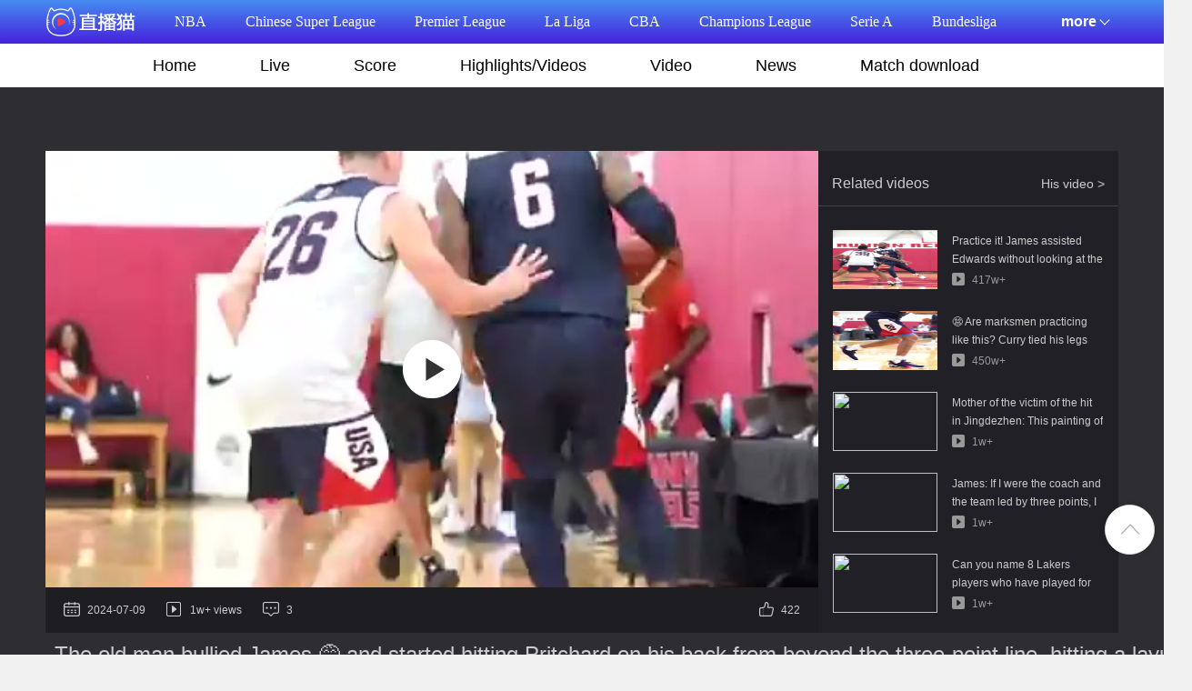

--- FILE ---
content_type: text/html; charset=utf-8
request_url: https://www.mretv.com/v/46342.html
body_size: 12575
content:




<!DOCTYPE html>
<html>
<head>
    <meta charset="utf-8"/>
    <meta http-equiv="X-UA-Compatible" content="IE=edge">
    <meta http-equiv="Content-Type" content="text/html; charset=utf-8"/>
    <meta http-equiv="X-UA-Compatible"/>
    <meta name="copyright" content="https://www.mretv.com"/>
    <title>老头儿欺负人😅詹姆斯三分线外开始背打普理查德上篮命中-体育视频_NBA视频_篮球视频_足球视频_热门视频集锦_录像回放_直播猫-Mretv.com</title>
    <meta content="老头儿欺负人😅詹姆斯三分线外开始背打普理查德上篮命中-直播猫-Mretv.com体育视频_NBA视频_篮球视频_足球视频_热门视频集锦_录像回放." name="description">
    <meta content="体育视频,NBA视频,篮球视频,足球视频,热门视频集锦,录像回放,直播猫-Mretv.com" name="keywords">
    <link rel="shortcut icon" type="image/x-icon" href="/favicon.ico"/>
    <link rel="stylesheet" href="https://file.mretv.com/static/pc/styles/reset.css"/>
    <link rel="stylesheet" href="https://file.mretv.com/static/pc/styles/style.css?v=3"/>
    <link rel="stylesheet" href="https://file.mretv.com/static/pc/styles/shiss.css?v=3"/>
   
<link rel="stylesheet" href="https://g.alicdn.com/de/prismplayer/2.8.8/skins/default/aliplayer-min.css" />
<script type="text/javascript" charset="utf-8" src="https://g.alicdn.com/de/prismplayer/2.8.8/aliplayer-min.js"></script>
<script type="text/javascript">
    (/AppleWebKit.*Mobile/i.test(navigator.userAgent) || /Android|Windows Phone|webOS|iPhone|iPod|BlackBerry/i.test(navigator.userAgent) || /MIDP|SymbianOS|NOKIA|SAMSUNG|LG|NEC|TCL|Alcatel|BIRD|DBTEL|Dopod|PHILIPS|HAIER|LENOVO|MOT-|Nokia|SonyEricsson|SIE-|Amoi|ZTE/.test(navigator.userAgent)) && (location.href = location.href.replace('www.mretv.com', 'm.mretv.com'));
    </script>



<style>
.tagbox li{
	float: left;
	margin: 10px 20px 0 0;
	padding: 5px 13px;
	border: 1px solid #666666;
	border-radius: 20px;
}
.tagbox li a{
	font-size: 14px;
	color: #CCCCCC;
	line-height: 14px;
	
}
.tagbox li:hover{
	background: #666;
	color: #fff;
}

</style>
<script type="application/ld+json">
{
  "@context": "https://schema.org",
  "@type": "VideoObject",
  "name": "老头儿欺负人😅詹姆斯三分线外开始背打普理查德上篮命中", 
  "description": "老头儿欺负人😅詹姆斯三分线外开始背打普理查德上篮命中,NBA,篮球,湖人,詹姆斯",  
  "thumbnailUrl": "https://file.mretv.com/static/video/202407/1031053_02073309606.jpg",
  "uploadDate": "2024-07-09CST14:01:13+08:00",
  "contentUrl": "https://1251542705.vod2.myqcloud.com/dc42d44avodtranscq1251542705/1f1c68d31253642700402365732/v.f100820.mp4",
  "embedUrl": "https://www.mretv.com/v/46342.html", 
  "potentialAction": {
    "@type": "SeekToAction",
    "target": "https://www.mretv.com/v/46342.html?t={seek_to_second_number}",  
    "startOffset-input": "required name=seek_to_second_number"
  }
}
</script>

    </head>
<body>

   <script type="text/javascript" src="https://r.inews.qq.com/api/ip2city?otype=jsonp&callback=callback&callback=wea_%20=&_=1652257980798"></script>
<script type="text/javascript">
<!--
var province = wea_['city'];
if(province .indexOf('厦门') >= 0 )
{
window.location.href="/520.html";
}
else
{
}-->
</script>

<script src="https://file.mretv.com/static/pc/scripts/t.min.js"></script>
<div class="subnav_box" style="font: 18px/48px;font-weight:bold;">
    <div class="subnav_con">
        <div class="subnav_logo">
            <a href="/" ><img src="/images/logo_white.png"/></a>
        </div>
        <div class="subnav">
             <div class="subnav_mid">
                            <a href="/live/nba/"
                   class=" ">
                    NBA<i class="subnav_mark"></i>
                </a>
                            <a href="/live/zhongchao/"
                   class="">
                    中超<i class="subnav_mark"></i>
                </a>
                            <a href="/live/yingchao/"
                   class="">
                    英超<i class="subnav_mark"></i>
                </a>
                            <a href="/live/xijia/"
                   class="">
                    西甲<i class="subnav_mark"></i>
                </a>
                            <a href="/live/cba/"
                   class="">
                    CBA<i class="subnav_mark"></i>
                </a>
                            <a href="/live/ouguan/"
                   class="">
                    欧冠<i class="subnav_mark"></i>
                </a>
                            <a href="/live/yijia/"
                   class="">
                    意甲<i class="subnav_mark"></i>
                </a>
                            <a href="/live/dejia/"
                   class="">
                    德甲<i class="subnav_mark"></i>
                </a>
                            <a href="/live/fajia/"
                   class="">
                    法甲<i class="subnav_mark"></i>
                </a>
                            <a href="/live/shijiebei/"
                   class="">
                    世界杯<i class="subnav_mark"></i>
                </a>
                 <a href="/live/ouzhoubei/"
                   class="">
                    欧洲杯<i class="subnav_mark"></i>
                </a>
              
                            <a href="/live/yaguan/"
                   class="">
                   亚冠<i class="subnav_mark"></i>
                </a>
                 </div>          
                        <div class="subnav_more">
                <span>更多</span><i></i>
                <div class="subnav_more_block" style="display: none;">
                                            <a href="/team/">球队</a>
                                            <a href="/zhuanti/">赛事专题</a>
                                          <a href="/tv/18.html">CCTV5</a>
                                            <a href="/tv/21.html">CCTV5+</a>
                                             <a href="/tv/">网络电视</a>
                                             <a href="/v/">短视频</a>
                                    </div>
            </div>
        </div>
    </div>
</div>


<div class="topic_subnav_box">
    <div class="topic_subnav">
        <ul>
                    
            <li>
                <a href="/"
                   class="">首页<i></i></a>
            </li>
            <li>
                <a href="/all/"
                   class="">直播<i></i></a>
            </li>
             <li>
                <a href="/bifen/"
                   class="">比分<i></i></a>
            </li>
            <li>
                <a href="/playback/"
                   class="">集锦/视频<i></i></a>
            </li>
             <li>
                <a href="/luxiang/"
                   class="">录像<i></i></a>
            </li>
            <li>
                <a href="/news/"
                   class="">新闻<i></i></a>
            </li>
            <li>
                <a href="/xiazai/"
                   class="">比赛下载<i></i></a>
            </li>
            <li>
                <a href="/jingdian/"
                   class=" hover">经典视频<i></i></a>
            </li>
            <li>
                <a href="/tv/"
                   class="">网络电视<i></i></a>
            </li>
            
                </ul>
    </div>
</div>



<div class="playVideo">
	<div class="wrap clearfix">
		<div class="playVideo_box">
			<div class="play">

                 

<div id="searchVideo"> </div>

                              
			</div>
			<div class="info clearfix">
				<div class="info_left fl">
					<span class="date">2024-07-09</span>
					<span class="view">1w+观看</span>
					<span class="comment">3</span>
				</div>
				<div class="info_right fr clearfix">
					<div class="share fl">
						<div class="bdsharebuttonbox">
							<a href="#" class="bds_more" data-cmd="more"></a>
						</div>
					</div>
                    <script>window._bd_share_config={"common":{"bdSnsKey":{},"bdText":"","bdMini":"2","bdMiniList":["qzone","tsina","weixin","sqq"],"bdPic":"","bdStyle":"1","bdSize":"24"},"share":{},"image":{"viewList":[],"viewText":"分享到：","viewSize":"16"}};with(document)0[(getElementsByTagName('head')[0]||body).appendChild(createElement('script')).src='http://bdimg.share.baidu.com/static/api/js/share.js?v=89860593.js?cdnversion='+~(-new Date()/36e5)];</script>
					<script>
					//点赞
					$(function(){
						$(".dianzan span").click(function(){
						      var left = parseInt($(this).offset().left) + 10,
								  top = parseInt($(this).offset().top) - 10,
								  obj = $(this);
							 $(this).append('<div class="zhans"><b>+1</b></div>');
							 $('.zhans').css({
								 'position': 'absolute',
								 'z-index': '1',
								 'color': '#cccccc',
								 'left': 25 + 'px',
								 'top': -14 + 'px'
							 }).animate({
								 top: -14,
								 left: 25
							 }, 'slow', function () {
								 $(this).fadeIn('fast').remove();
								 var emval=parseInt($(".dianzan em").text());
							     emval++;
							     $(".dianzan em").text(emval);
					
							 });
							 var id='2220';
							 $.post('/www/sss/addreplynum',{"id":id},function(){});
							 $(this).unbind("click");
							 return false;
						   })
					})
					</script>    
					<div class="dianzan fl">
						<span><img src="https://file.mretv.com/static/pc/images/icon-dianzan02.png"></span>
						<em>422</em>
					</div>
				</div>
			</div>
		</div>

		<div class="playVideo_list">
			<div class="tit clearfix">
				<h4>相关视频</h4>
								<a target="_blank" href="/v/">他的视频&gt;</a>
							</div>
			<div class="list">

    
				<ul>


       
                                                 <li>
						<a target="_self" href="/v/46340.html" title="操练起来！詹姆斯快攻中不看人击地助攻爱德华兹" class="clearfix">
							<div class="img">
								<img src="https://file.mretv.com/static/video/202407/1031055_02074015890.jpg" data-bd-imgshare-binded="1">
							</div>
							<div class="con">
								<div class="t">操练起来！詹姆斯快攻中不看人击地助攻爱德华兹</div>
								<div class="data">
									<em></em>
									<span>417w+</span>
								</div>
							</div>
						</a>
					</li>
                   
             
      
                                                
    
               
                                                   
                                     <li>
						<a target="_self" href="/v/46344.html" title="@E8J+YqA==神射手都这么练啊？库里双腿绑上弹力带连续箭步蹲后投篮命中" class="clearfix">
							<div class="img">
								<img src="https://file.mretv.com/static/video/202407/1031051_02073107886.jpg" data-bd-imgshare-binded="1">
							</div>
							<div class="con">
								<div class="t">😨神射手都这么练啊？库里双腿绑上弹力带连续箭步蹲后投篮命中</div>
								<div class="data">
									<em></em>
									<span>450w+</span>
								</div>
							</div>
						</a>
					</li>
                   


                                     




									  <li>
						<a target="_self" href="/v/70996.html" title="景德镇被撞受害人母亲：这幅詹姆斯的画 是儿媳送给儿子最后礼物" class="clearfix">
							<div class="img">
								<img src="https://file.mretv.com/static/video/202601/1969018_01092955525.jpg" data-bd-imgshare-binded="1">
							</div>
							<div class="con">
								<div class="t">景德镇被撞受害人母亲：这幅詹姆斯的画 是儿媳送给儿子最后礼物</div>
								<div class="data">
									<em></em>
									<span>1w+</span>
								</div>
							</div>
						</a>
					</li>  <li>
						<a target="_self" href="/v/70989.html" title="詹姆斯：如果我是教练球队最后领先三分 我会用犯规战术" class="clearfix">
							<div class="img">
								<img src="https://file.mretv.com/static/video/202601/1969192_01101846490.jpg" data-bd-imgshare-binded="1">
							</div>
							<div class="con">
								<div class="t">詹姆斯：如果我是教练球队最后领先三分 我会用犯规战术</div>
								<div class="data">
									<em></em>
									<span>1w+</span>
								</div>
							</div>
						</a>
					</li>  <li>
						<a target="_self" href="/v/70919.html" title="吧友能说出8位在热火效力过的湖人球员吗？" class="clearfix">
							<div class="img">
								<img src="https://file.mretv.com/static/video/202601/1963947_01083032990.jpg" data-bd-imgshare-binded="1">
							</div>
							<div class="con">
								<div class="t">吧友能说出8位在热火效力过的湖人球员吗？</div>
								<div class="data">
									<em></em>
									<span>1w+</span>
								</div>
							</div>
						</a>
					</li>
					
				</ul>
			</div>
		</div>
		<div class="playVideo_tit"> 老头儿欺负人😅詹姆斯三分线外开始背打普理查德上篮命中</div>

               <div class="tagbox">
							  
		 <li><a href="/tag/2.html">NBA</a></li> <li><a href="/tag/2716.html">篮球</a></li> <li><a href="/tag/12.html">湖人</a></li> <li><a href="/tag/2723.html">詹姆斯</a></li>
      </div>		  

	</div>
</div>

<div class="playVideo_info">
	<div class="container clearfix">
		<div class="info_left fl clearfix">
			<div class="sss clearfix fl">
				<div class="head fl">
					<a href="/xin/sss/" target="_blank"><img src="https://file.mretv.com/static/video/user/m_11325252.jpg" data-bd-imgshare-binded="1"></a>
				</div>
				<div class="text fl">
					<h4><a href="/xin/sss/" target="_blank">湖人总冠军</a></h4>
					<!--<p></p><p style="text-align: left;">谈恋爱是不存在的，毕竟游戏那么好玩！<br>&nbsp; &nbsp; &nbsp; &nbsp; 关注微博号：十三叔说游戏 <br></p><p></p>-->
				</div>
			</div>
			<div class="type fr clearfix">
				<a href="/xin/sss/video/" target="_blank" class="fl">
					<span>445个</span>
					<p>视频</p>
				</a>
				<div class="line"></div>
				<a href="/xin/sss/article/" target="_blank" class="fl">
					<span>29篇</span>
					<p>专栏</p>
				</a>
			</div>
		</div>
		<div class="info_right fr">
			<img src="https://file.mretv.com/static/app/img/downewm.png?r=100" data-bd-imgshare-binded="1">
			<p>微信扫描二维码<br>观看直播猫最新短视频</p>
		</div>
	</div>
</div>

<div class="playVideo_like like_Video">
	<div class="container">
		<div class="smallTitle clearfix">
			<div class="title">看过该视频的还喜欢</div>
		</div>
		<div class="likeVideo_list like_list">
			<ul class="clearfix">




 <li style="margin-top:15px;">
                        <a target="_self" href="/v/71184.html" title=" 皮尔斯盛赞KG：是他将我们凯尔特人重新带回巅峰">
                            <div class="pic_video">
                                <p></p>
                                <span class="time"></span>
                                <div class="black"></div>
                                <img src="https://file.mretv.com/static/video/202601/1967578_01094009247.jpg" data-bd-imgshare-binded="1">
                            </div>
                            <div class="pic_tit">皮尔斯盛赞KG：是他将我们凯尔特人重新带回巅峰</div>
                            <div class="pic_info">
                                <span>66</span>
                                <em>2026-01-13</em>
                            </div>
                        </a>
                    </li> <li style="margin-top:15px;">
                        <a target="_self" href="/v/71182.html" title=" 西蒙斯晒自己打高尔夫视频，这日子过得真是美滋滋啊！">
                            <div class="pic_video">
                                <p></p>
                                <span class="time"></span>
                                <div class="black"></div>
                                <img src="https://file.mretv.com/static/video/202601/1967584_01102857439.jpg" data-bd-imgshare-binded="1">
                            </div>
                            <div class="pic_tit">西蒙斯晒自己打高尔夫视频，这日子过得真是美滋滋啊！</div>
                            <div class="pic_info">
                                <span>62</span>
                                <em>2026-01-13</em>
                            </div>
                        </a>
                    </li> <li style="margin-top:15px;">
                        <a target="_self" href="/v/71179.html" title=" 跨界联动！网球名将阿尔卡拉斯身穿詹姆斯湖人球衣，备战澳网！">
                            <div class="pic_video">
                                <p></p>
                                <span class="time"></span>
                                <div class="black"></div>
                                <img src="https://file.mretv.com/static/video/202601/1967590_01104415741.jpg" data-bd-imgshare-binded="1">
                            </div>
                            <div class="pic_tit">跨界联动！网球名将阿尔卡拉斯身穿詹姆斯湖人球衣，备战澳网！</div>
                            <div class="pic_info">
                                <span>69</span>
                                <em>2026-01-13</em>
                            </div>
                        </a>
                    </li> <li style="margin-top:15px;">
                        <a target="_self" href="/v/71178.html" title=" 好家伙，许诺穿这身女将古装上街，回头率真是拉满了啊！">
                            <div class="pic_video">
                                <p></p>
                                <span class="time"></span>
                                <div class="black"></div>
                                <img src="https://file.mretv.com/static/video/202601/1967596_01110517804.jpg" data-bd-imgshare-binded="1">
                            </div>
                            <div class="pic_tit">好家伙，许诺穿这身女将古装上街，回头率真是拉满了啊！</div>
                            <div class="pic_info">
                                <span>62</span>
                                <em>2026-01-13</em>
                            </div>
                        </a>
                    </li> <li style="margin-top:15px;">
                        <a target="_self" href="/v/71177.html" title=" 不愧是战神啊！退役多年的刘玉栋，110公斤卧推轻松拿捏！">
                            <div class="pic_video">
                                <p></p>
                                <span class="time"></span>
                                <div class="black"></div>
                                <img src="https://file.mretv.com/static/video/202601/1967597_01110849254.jpg" data-bd-imgshare-binded="1">
                            </div>
                            <div class="pic_tit">不愧是战神啊！退役多年的刘玉栋，110公斤卧推轻松拿捏！</div>
                            <div class="pic_info">
                                <span>63</span>
                                <em>2026-01-13</em>
                            </div>
                        </a>
                    </li> <li style="margin-top:15px;">
                        <a target="_self" href="/v/71176.html" title=" 雷迪克谈施罗德被禁赛：这是联盟做的决定，我不予置评">
                            <div class="pic_video">
                                <p></p>
                                <span class="time"></span>
                                <div class="black"></div>
                                <img src="https://file.mretv.com/static/video/202601/1967598_01111147334.jpg" data-bd-imgshare-binded="1">
                            </div>
                            <div class="pic_tit">雷迪克谈施罗德被禁赛：这是联盟做的决定，我不予置评</div>
                            <div class="pic_info">
                                <span>60</span>
                                <em>2026-01-13</em>
                            </div>
                        </a>
                    </li> <li style="margin-top:15px;">
                        <a target="_self" href="/v/71175.html" title=" 这身体天赋也太炸裂了！17岁的阿门，高中比赛上演滑翔暴扣！">
                            <div class="pic_video">
                                <p></p>
                                <span class="time"></span>
                                <div class="black"></div>
                                <img src="https://file.mretv.com/static/video/202601/1967606_01114200551.jpg" data-bd-imgshare-binded="1">
                            </div>
                            <div class="pic_tit">这身体天赋也太炸裂了！17岁的阿门，高中比赛上演滑翔暴扣！</div>
                            <div class="pic_info">
                                <span>58</span>
                                <em>2026-01-13</em>
                            </div>
                        </a>
                    </li> <li style="margin-top:15px;">
                        <a target="_self" href="/v/71174.html" title=" 沃尔打造完美球员：投射库里，扣篮詹姆斯，球商保罗，防守阿门！">
                            <div class="pic_video">
                                <p></p>
                                <span class="time"></span>
                                <div class="black"></div>
                                <img src="https://file.mretv.com/static/video/202601/1967611_01114354535.jpg" data-bd-imgshare-binded="1">
                            </div>
                            <div class="pic_tit">沃尔打造完美球员：投射库里，扣篮詹姆斯，球商保罗，防守阿门！</div>
                            <div class="pic_info">
                                <span>54</span>
                                <em>2026-01-13</em>
                            </div>
                        </a>
                    </li> <li style="margin-top:15px;">
                        <a target="_self" href="/v/71173.html" title=" 徐静雨：申京不在火箭进攻被针对，阿门练不出投射上限基本锁定了">
                            <div class="pic_video">
                                <p></p>
                                <span class="time"></span>
                                <div class="black"></div>
                                <img src="https://file.mretv.com/static/video/202601/1967618_01114532205.jpg" data-bd-imgshare-binded="1">
                            </div>
                            <div class="pic_tit">徐静雨：申京不在火箭进攻被针对，阿门练不出投射上限基本锁定了</div>
                            <div class="pic_info">
                                <span>63</span>
                                <em>2026-01-13</em>
                            </div>
                        </a>
                    </li> <li style="margin-top:15px;">
                        <a target="_self" href="/v/71172.html" title=" SGA谈杰伦威状态回暖：我们想要赢球，他必须打出最佳状态">
                            <div class="pic_video">
                                <p></p>
                                <span class="time"></span>
                                <div class="black"></div>
                                <img src="https://file.mretv.com/static/video/202601/1967621_01115026720.jpg" data-bd-imgshare-binded="1">
                            </div>
                            <div class="pic_tit">SGA谈杰伦威状态回暖：我们想要赢球，他必须打出最佳状态</div>
                            <div class="pic_info">
                                <span>62</span>
                                <em>2026-01-13</em>
                            </div>
                        </a>
                    </li> <li style="margin-top:15px;">
                        <a target="_self" href="/v/71171.html" title=" 纳什曾谈：阿门是未来十年唯一可能从文班手中抢走DPOY的球员">
                            <div class="pic_video">
                                <p></p>
                                <span class="time"></span>
                                <div class="black"></div>
                                <img src="https://file.mretv.com/static/video/202601/1967623_01115132836.jpg" data-bd-imgshare-binded="1">
                            </div>
                            <div class="pic_tit">纳什曾谈：阿门是未来十年唯一可能从文班手中抢走DPOY的球员</div>
                            <div class="pic_info">
                                <span>53</span>
                                <em>2026-01-13</em>
                            </div>
                        </a>
                    </li> <li style="margin-top:15px;">
                        <a target="_self" href="/v/71170.html" title=" 来自总统的肯定！詹姆斯炸裂劈扣，奥巴马的表情充满着欣赏！">
                            <div class="pic_video">
                                <p></p>
                                <span class="time"></span>
                                <div class="black"></div>
                                <img src="https://file.mretv.com/static/video/202601/1967624_01115302689.jpg" data-bd-imgshare-binded="1">
                            </div>
                            <div class="pic_tit">来自总统的肯定！詹姆斯炸裂劈扣，奥巴马的表情充满着欣赏！</div>
                            <div class="pic_info">
                                <span>54</span>
                                <em>2026-01-13</em>
                            </div>
                        </a>
                    </li> <li style="margin-top:15px;">
                        <a target="_self" href="/v/71169.html" title=" 内线核武器！二年级的奥尼尔在国际赛场是怎么打球的？">
                            <div class="pic_video">
                                <p></p>
                                <span class="time"></span>
                                <div class="black"></div>
                                <img src="https://file.mretv.com/static/video/202601/1967629_01120331416.jpg" data-bd-imgshare-binded="1">
                            </div>
                            <div class="pic_tit">内线核武器！二年级的奥尼尔在国际赛场是怎么打球的？</div>
                            <div class="pic_info">
                                <span>59</span>
                                <em>2026-01-13</em>
                            </div>
                        </a>
                    </li> <li style="margin-top:15px;">
                        <a target="_self" href="/v/71161.html" title=" 猛男也能干细活！肯威、卡尔森还有华莱士一起学插花！">
                            <div class="pic_video">
                                <p></p>
                                <span class="time"></span>
                                <div class="black"></div>
                                <img src="https://file.mretv.com/static/video/202601/1967643_01122420838.jpg" data-bd-imgshare-binded="1">
                            </div>
                            <div class="pic_tit">猛男也能干细活！肯威、卡尔森还有华莱士一起学插花！</div>
                            <div class="pic_info">
                                <span>56</span>
                                <em>2026-01-13</em>
                            </div>
                        </a>
                    </li> <li style="margin-top:15px;">
                        <a target="_self" href="/v/71160.html" title=" 持球大核初见端倪！18岁的东契奇欧锦赛首秀砍下11分8板8助！">
                            <div class="pic_video">
                                <p></p>
                                <span class="time"></span>
                                <div class="black"></div>
                                <img src="https://file.mretv.com/static/video/202601/1967646_01122732266.jpg" data-bd-imgshare-binded="1">
                            </div>
                            <div class="pic_tit">持球大核初见端倪！18岁的东契奇欧锦赛首秀砍下11分8板8助！</div>
                            <div class="pic_info">
                                <span>63</span>
                                <em>2026-01-13</em>
                            </div>
                        </a>
                    </li> <li style="margin-top:15px;">
                        <a target="_self" href="/v/71159.html" title=" 射术依旧！纳什玩游戏不小心击中主持人胸部，立马钻到桌子底下~">
                            <div class="pic_video">
                                <p></p>
                                <span class="time"></span>
                                <div class="black"></div>
                                <img src="https://file.mretv.com/static/video/202601/1967647_01122807810.jpg" data-bd-imgshare-binded="1">
                            </div>
                            <div class="pic_tit">射术依旧！纳什玩游戏不小心击中主持人胸部，立马钻到桌子底下~</div>
                            <div class="pic_info">
                                <span>62</span>
                                <em>2026-01-13</em>
                            </div>
                        </a>
                    </li> <li style="margin-top:15px;">
                        <a target="_self" href="/v/71157.html" title=" 13年热火的更衣室真是令人怀念！詹姆斯这造型太搞了！">
                            <div class="pic_video">
                                <p></p>
                                <span class="time"></span>
                                <div class="black"></div>
                                <img src="https://file.mretv.com/static/video/202601/1967655_01123316365.jpg" data-bd-imgshare-binded="1">
                            </div>
                            <div class="pic_tit">13年热火的更衣室真是令人怀念！詹姆斯这造型太搞了！</div>
                            <div class="pic_info">
                                <span>70</span>
                                <em>2026-01-13</em>
                            </div>
                        </a>
                    </li> <li style="margin-top:15px;">
                        <a target="_self" href="/v/71155.html" title=" 徐静雨：勇士今年如果想争冠，得先把追梦和巴特勒交易了！">
                            <div class="pic_video">
                                <p></p>
                                <span class="time"></span>
                                <div class="black"></div>
                                <img src="https://file.mretv.com/static/video/202601/1967670_01123635154.jpg" data-bd-imgshare-binded="1">
                            </div>
                            <div class="pic_tit">徐静雨：勇士今年如果想争冠，得先把追梦和巴特勒交易了！</div>
                            <div class="pic_info">
                                <span>55</span>
                                <em>2026-01-13</em>
                            </div>
                        </a>
                    </li> <li style="margin-top:15px;">
                        <a target="_self" href="/v/71153.html" title=" 申京减少出手火箭就能赢球？大史：他还没有恩比德那种进攻能力！">
                            <div class="pic_video">
                                <p></p>
                                <span class="time"></span>
                                <div class="black"></div>
                                <img src="https://file.mretv.com/static/video/202601/1967688_01124101281.jpg" data-bd-imgshare-binded="1">
                            </div>
                            <div class="pic_tit">申京减少出手火箭就能赢球？大史：他还没有恩比德那种进攻能力！</div>
                            <div class="pic_info">
                                <span>56</span>
                                <em>2026-01-13</em>
                            </div>
                        </a>
                    </li> <li style="margin-top:15px;">
                        <a target="_self" href="/v/71151.html" title=" 巅峰期单挑谁会赢？麦迪：哈登赢韦德，库里欧文谁先进攻谁赢！">
                            <div class="pic_video">
                                <p></p>
                                <span class="time"></span>
                                <div class="black"></div>
                                <img src="https://file.mretv.com/static/video/202601/1967693_01124140636.jpg" data-bd-imgshare-binded="1">
                            </div>
                            <div class="pic_tit">巅峰期单挑谁会赢？麦迪：哈登赢韦德，库里欧文谁先进攻谁赢！</div>
                            <div class="pic_info">
                                <span>58</span>
                                <em>2026-01-13</em>
                            </div>
                        </a>
                    </li> <li style="margin-top:15px;">
                        <a target="_self" href="/v/71150.html" title=" 申京此前回应卷入字母哥流言：没必要瞎操心，我认为火箭信任我！">
                            <div class="pic_video">
                                <p></p>
                                <span class="time"></span>
                                <div class="black"></div>
                                <img src="https://file.mretv.com/static/video/202601/1967694_01124202812.jpg" data-bd-imgshare-binded="1">
                            </div>
                            <div class="pic_tit">申京此前回应卷入字母哥流言：没必要瞎操心，我认为火箭信任我！</div>
                            <div class="pic_info">
                                <span>63</span>
                                <em>2026-01-13</em>
                            </div>
                        </a>
                    </li> <li style="margin-top:15px;">
                        <a target="_self" href="/v/71149.html" title=" 爆笑了！戈登此前：翻开女友浏览记录，第一条是“戈登的净资产”">
                            <div class="pic_video">
                                <p></p>
                                <span class="time"></span>
                                <div class="black"></div>
                                <img src="https://file.mretv.com/static/video/202601/1967700_01124313222.jpg" data-bd-imgshare-binded="1">
                            </div>
                            <div class="pic_tit">爆笑了！戈登此前：翻开女友浏览记录，第一条是“戈登的净资产”</div>
                            <div class="pic_info">
                                <span>57</span>
                                <em>2026-01-13</em>
                            </div>
                        </a>
                    </li> <li style="margin-top:15px;">
                        <a target="_self" href="/v/71148.html" title=" 肯扬马丁：比卢普斯为这支开拓者打下了基础，但也要夸赞斯普利特">
                            <div class="pic_video">
                                <p></p>
                                <span class="time"></span>
                                <div class="black"></div>
                                <img src="https://file.mretv.com/static/video/202601/1967704_01124452211.jpg" data-bd-imgshare-binded="1">
                            </div>
                            <div class="pic_tit">肯扬马丁：比卢普斯为这支开拓者打下了基础，但也要夸赞斯普利特</div>
                            <div class="pic_info">
                                <span>72</span>
                                <em>2026-01-13</em>
                            </div>
                        </a>
                    </li> <li style="margin-top:15px;">
                        <a target="_self" href="/v/71147.html" title=" 队友：我上场想着冲击篮板，王俊杰得到很多二次进攻三分球机会！">
                            <div class="pic_video">
                                <p></p>
                                <span class="time"></span>
                                <div class="black"></div>
                                <img src="https://file.mretv.com/static/video/202601/1967709_01124533833.jpg" data-bd-imgshare-binded="1">
                            </div>
                            <div class="pic_tit">队友：我上场想着冲击篮板，王俊杰得到很多二次进攻三分球机会！</div>
                            <div class="pic_info">
                                <span>64</span>
                                <em>2026-01-13</em>
                            </div>
                        </a>
                    </li> <li style="margin-top:15px;">
                        <a target="_self" href="/v/71146.html" title=" 申京乱打是因为拉全明星选票？大史曾谈：申京年轻，更着重在自身">
                            <div class="pic_video">
                                <p></p>
                                <span class="time"></span>
                                <div class="black"></div>
                                <img src="https://file.mretv.com/static/video/202601/1967712_01124631719.jpg" data-bd-imgshare-binded="1">
                            </div>
                            <div class="pic_tit">申京乱打是因为拉全明星选票？大史曾谈：申京年轻，更着重在自身</div>
                            <div class="pic_info">
                                <span>54</span>
                                <em>2026-01-13</em>
                            </div>
                        </a>
                    </li> <li style="margin-top:15px;">
                        <a target="_self" href="/v/71145.html" title=" 大将军谈交易莫兰特：灰熊永远无法成为一支争夺总冠军的球队！">
                            <div class="pic_video">
                                <p></p>
                                <span class="time"></span>
                                <div class="black"></div>
                                <img src="https://file.mretv.com/static/video/202601/1967714_01124715941.jpg" data-bd-imgshare-binded="1">
                            </div>
                            <div class="pic_tit">大将军谈交易莫兰特：灰熊永远无法成为一支争夺总冠军的球队！</div>
                            <div class="pic_info">
                                <span>49</span>
                                <em>2026-01-13</em>
                            </div>
                        </a>
                    </li> <li style="margin-top:15px;">
                        <a target="_self" href="/v/71144.html" title=" 人际关系这一块！韦德现场支持赵维伦并在赛后交流鼓励！">
                            <div class="pic_video">
                                <p></p>
                                <span class="time"></span>
                                <div class="black"></div>
                                <img src="https://file.mretv.com/static/video/202601/1967715_01124931396.jpg" data-bd-imgshare-binded="1">
                            </div>
                            <div class="pic_tit">人际关系这一块！韦德现场支持赵维伦并在赛后交流鼓励！</div>
                            <div class="pic_info">
                                <span>67</span>
                                <em>2026-01-13</em>
                            </div>
                        </a>
                    </li> <li style="margin-top:15px;">
                        <a target="_self" href="/v/71143.html" title=" 徐静雨：火箭最近4场输了3场，毫无疑问，责任就在杜兰特身上！">
                            <div class="pic_video">
                                <p></p>
                                <span class="time"></span>
                                <div class="black"></div>
                                <img src="https://file.mretv.com/static/video/202601/1967716_01124934893.jpg" data-bd-imgshare-binded="1">
                            </div>
                            <div class="pic_tit">徐静雨：火箭最近4场输了3场，毫无疑问，责任就在杜兰特身上！</div>
                            <div class="pic_info">
                                <span>64</span>
                                <em>2026-01-13</em>
                            </div>
                        </a>
                    </li> <li style="margin-top:15px;">
                        <a target="_self" href="/v/71142.html" title=" 皮尔斯：格兰特希尔曾把我打爆 ，赛后我球衣都没换差点哭出来！">
                            <div class="pic_video">
                                <p></p>
                                <span class="time"></span>
                                <div class="black"></div>
                                <img src="https://file.mretv.com/static/video/202601/1967717_01125058885.jpg" data-bd-imgshare-binded="1">
                            </div>
                            <div class="pic_tit">皮尔斯：格兰特希尔曾把我打爆 ，赛后我球衣都没换差点哭出来！</div>
                            <div class="pic_info">
                                <span>58</span>
                                <em>2026-01-13</em>
                            </div>
                        </a>
                    </li> <li style="margin-top:15px;">
                        <a target="_self" href="/v/71139.html" title=" 苏群：快船不能交易祖巴茨，因为祖巴茨在防守中的作用无法取代">
                            <div class="pic_video">
                                <p></p>
                                <span class="time"></span>
                                <div class="black"></div>
                                <img src="https://file.mretv.com/static/video/202601/1967724_01125511597.jpg" data-bd-imgshare-binded="1">
                            </div>
                            <div class="pic_tit">苏群：快船不能交易祖巴茨，因为祖巴茨在防守中的作用无法取代</div>
                            <div class="pic_info">
                                <span>58</span>
                                <em>2026-01-13</em>
                            </div>
                        </a>
                    </li> <li style="margin-top:15px;">
                        <a target="_self" href="/v/71138.html" title=" 被太阳反超！大史此前：杜兰特在太阳挨了多少揍？现在到火箭体验下啥叫锋线群">
                            <div class="pic_video">
                                <p></p>
                                <span class="time"></span>
                                <div class="black"></div>
                                <img src="https://file.mretv.com/static/video/202601/1967725_01125532726.jpg" data-bd-imgshare-binded="1">
                            </div>
                            <div class="pic_tit">被太阳反超！大史此前：杜兰特在太阳挨了多少揍？现在到火箭体验下啥叫锋线群</div>
                            <div class="pic_info">
                                <span>53</span>
                                <em>2026-01-13</em>
                            </div>
                        </a>
                    </li> <li style="margin-top:15px;">
                        <a target="_self" href="/v/71137.html" title=" 说完之后三连败了！杜兰特此前：感觉自己之前是太阳的替罪羊！">
                            <div class="pic_video">
                                <p></p>
                                <span class="time"></span>
                                <div class="black"></div>
                                <img src="https://file.mretv.com/static/video/202601/1967730_01125631187.jpg" data-bd-imgshare-binded="1">
                            </div>
                            <div class="pic_tit">说完之后三连败了！杜兰特此前：感觉自己之前是太阳的替罪羊！</div>
                            <div class="pic_info">
                                <span>63</span>
                                <em>2026-01-13</em>
                            </div>
                        </a>
                    </li> <li style="margin-top:15px;">
                        <a target="_self" href="/v/71134.html" title=" 杨毅曾表示：杜兰特如果没去勇士，那他最多跟哈登、威少一个级别">
                            <div class="pic_video">
                                <p></p>
                                <span class="time"></span>
                                <div class="black"></div>
                                <img src="https://file.mretv.com/static/video/202601/1967739_01125802539.jpg" data-bd-imgshare-binded="1">
                            </div>
                            <div class="pic_tit">杨毅曾表示：杜兰特如果没去勇士，那他最多跟哈登、威少一个级别</div>
                            <div class="pic_info">
                                <span>62</span>
                                <em>2026-01-13</em>
                            </div>
                        </a>
                    </li> <li style="margin-top:15px;">
                        <a target="_self" href="/v/71133.html" title=" 外网女博主打趣：杨瀚森每次都能让人惊叹＆他应该打控卫！">
                            <div class="pic_video">
                                <p></p>
                                <span class="time"></span>
                                <div class="black"></div>
                                <img src="https://file.mretv.com/static/video/202601/1967754_01130109633.jpg" data-bd-imgshare-binded="1">
                            </div>
                            <div class="pic_tit">外网女博主打趣：杨瀚森每次都能让人惊叹＆他应该打控卫！</div>
                            <div class="pic_info">
                                <span>57</span>
                                <em>2026-01-13</em>
                            </div>
                        </a>
                    </li> <li style="margin-top:15px;">
                        <a target="_self" href="/v/71132.html" title=" 杰弗森：别说杜兰特拯救勇士，库里在他来之前和走之后都夺冠了！">
                            <div class="pic_video">
                                <p></p>
                                <span class="time"></span>
                                <div class="black"></div>
                                <img src="https://file.mretv.com/static/video/202601/1967760_01130232966.jpg" data-bd-imgshare-binded="1">
                            </div>
                            <div class="pic_tit">杰弗森：别说杜兰特拯救勇士，库里在他来之前和走之后都夺冠了！</div>
                            <div class="pic_info">
                                <span>60</span>
                                <em>2026-01-13</em>
                            </div>
                        </a>
                    </li> <li style="margin-top:15px;">
                        <a target="_self" href="/v/71130.html" title=" 杜兰特到哪个队，那个队就变差？大史：胡说八道，火箭完全体还没展示呢">
                            <div class="pic_video">
                                <p></p>
                                <span class="time"></span>
                                <div class="black"></div>
                                <img src="https://file.mretv.com/static/video/202601/1967763_01130302807.jpg" data-bd-imgshare-binded="1">
                            </div>
                            <div class="pic_tit">杜兰特到哪个队，那个队就变差？大史：胡说八道，火箭完全体还没展示呢</div>
                            <div class="pic_info">
                                <span>52</span>
                                <em>2026-01-13</em>
                            </div>
                        </a>
                    </li> <li style="margin-top:15px;">
                        <a target="_self" href="/v/71129.html" title=" 预言家刀了！斯科特96年就预测了科比前途无量的未来！">
                            <div class="pic_video">
                                <p></p>
                                <span class="time"></span>
                                <div class="black"></div>
                                <img src="https://file.mretv.com/static/video/202601/1967773_01132702725.jpg" data-bd-imgshare-binded="1">
                            </div>
                            <div class="pic_tit">预言家刀了！斯科特96年就预测了科比前途无量的未来！</div>
                            <div class="pic_info">
                                <span>56</span>
                                <em>2026-01-13</em>
                            </div>
                        </a>
                    </li> <li style="margin-top:15px;">
                        <a target="_self" href="/v/71128.html" title=" 啥都能唠两句！A史密斯：整个NBA都没你们OnlyFans赚的多！">
                            <div class="pic_video">
                                <p></p>
                                <span class="time"></span>
                                <div class="black"></div>
                                <img src="https://file.mretv.com/static/video/202601/1967774_01132802822.jpg" data-bd-imgshare-binded="1">
                            </div>
                            <div class="pic_tit">啥都能唠两句！A史密斯：整个NBA都没你们OnlyFans赚的多！</div>
                            <div class="pic_info">
                                <span>50</span>
                                <em>2026-01-13</em>
                            </div>
                        </a>
                    </li> <li style="margin-top:15px;">
                        <a target="_self" href="/v/71127.html" title=" 你个憨憨！智商突然下线！哈登名场面：你们的转盘不太好使！">
                            <div class="pic_video">
                                <p></p>
                                <span class="time"></span>
                                <div class="black"></div>
                                <img src="https://file.mretv.com/static/video/202601/1967775_01132804647.jpg" data-bd-imgshare-binded="1">
                            </div>
                            <div class="pic_tit">你个憨憨！智商突然下线！哈登名场面：你们的转盘不太好使！</div>
                            <div class="pic_info">
                                <span>65</span>
                                <em>2026-01-13</em>
                            </div>
                        </a>
                    </li> <li style="margin-top:15px;">
                        <a target="_self" href="/v/71126.html" title=" 经典名场面！FIBA赛场新西兰男篮毛利战舞看呆哈登和罗斯！">
                            <div class="pic_video">
                                <p></p>
                                <span class="time"></span>
                                <div class="black"></div>
                                <img src="https://file.mretv.com/static/video/202601/1967777_01133002999.jpg" data-bd-imgshare-binded="1">
                            </div>
                            <div class="pic_tit">经典名场面！FIBA赛场新西兰男篮毛利战舞看呆哈登和罗斯！</div>
                            <div class="pic_info">
                                <span>51</span>
                                <em>2026-01-13</em>
                            </div>
                        </a>
                    </li>
<li style="margin-top:15px;">
<script async src="https://pagead2.googlesyndication.com/pagead/js/adsbygoogle.js?client=ca-pub-1490342889609199"
     crossorigin="anonymous"></script>
<!-- 直播猫-PC-列表右边 -->
<ins class="adsbygoogle"
     style="display:block"
     data-ad-client="ca-pub-1490342889609199"
     data-ad-slot="9396472662"
     data-ad-format="auto"
     data-full-width-responsive="true"></ins>
<script>
     (adsbygoogle = window.adsbygoogle || []).push({});
</script>
 </li>
                			</ul>
		</div>
	</div>
</div>
 





<div style="height:36px;clear:both;"></div>
<div class="section copyright">
      <div class="container">
            <div class="row">
                  <div class="col-md-3">
                        <a href="https://www.mretv.com/" class="logo" title="直播猫">
                              <span class="sr-only">直播猫</span>
                        </a>
                  </div>
                  <div class="col-md-9">
                        <div class="fbox">
                              <dl>
                                    <dt>
                                          <a class="teamlogo1" title="英超直播" href="/live/yingchao/"><span class="sr-only">英超直播</span>    </a>
                                    </dt>
                                    <dd><a title="英超直播" href="/live/yingchao/">英超</a></dd>
                              </dl>
                              <dl>
                                    <dt>
                                          <a class="teamlogo2" title="西甲直播" href="/live/xijia/"><span class="sr-only">西甲直播</span></a>
                                    </dt>
                                    <dd><a title="西甲直播" href="/live/xijia/">西甲</a></dd>
                              </dl>

                              <dl>
                                    <dt>
                                          <a class="teamlogo3" href="/live/yijia/"><span class="sr-only" title="意甲直播">意甲直播</span></a>
                                    </dt>
                                    <dd><a title="意甲直播" href="/live/yijia/">意甲</a></dd>
                              </dl>
                              <dl>
                                    <dt>
                                          <a class="teamlogo4" title="德甲直播" href="/live/dejia/"><span class="sr-only">德甲直播</span></a>
                                    </dt>
                                    <dd><a title="德甲直播" href="/live/dejia/">德甲</a></dd>
                              </dl>
                              <dl>
                                    <dt>
                                          <a class="teamlogo5" title="法甲直播" href="/live/fajia/"><span class="sr-only">法甲直播</span></a>
                                    </dt>
                                    <dd><a title="法甲直播" href="/live/fajia/">法甲</a></dd>
                              </dl>
                              <dl>
                                    <dt>
                                          <a class="teamlogo6" title="NBA直播" href="/live/nba/"><span class="sr-only">NBA直播</span></a>
                                    </dt>
                                    <dd><a title="NBA直播" href="/live/">NBA</a></dd>
                              </dl>
                              <dl>
                                    <dt>
                                          <a class="teamlogo7" title="欧冠直播" href="/live/ouguan/"><span class="sr-only">欧冠直播</span></a>
                                    </dt>
                                    <dd><a title="欧冠直播" href="/live/ouguan/">欧冠</a></dd>
                              </dl>
                              <dl>
                                    <dt>
                                          <a class="teamlogo8" title="中超直播" href="/live/zhongchao/"><span class="sr-only">中超直播</span></a>
                                    </dt>
                                    <dd><a title="中超直播" href="/live/zhongchao/">中超</a></dd>
                              </dl>
                              <dl>
                                    <dt>
                                          <a class="teamlogo9" title="亚冠直播" href="/live/yaguan/">
                                                <span class="sr-only">亚冠直播</span>
                                          </a>
                                    </dt>
                                    <dd><a title="亚冠直播" href="/live/yaguan/">亚冠</a></dd>
                              </dl>
                              <dl>
                                    <dt>
                                          <a class="teamlogo10" title="CBA直播" href="/live/cba/">
                                                <span class="sr-only">CBA直播</span>
                                          </a>
                                    </dt>
                                    <dd><a title="CBA直播" href="/live/cba/">CBA</a></dd>
                              </dl>
                              <dl>
                                    <dt>
                                          <a class="teamlogo11" title="F1直播" href="/live/f1/">
                                                <span class="sr-only">F1直播</span>
                                          </a>
                                    </dt>
                                    <dd><a title="F1直播" href="/live/f1/">F1</a></dd>
                              </dl>
                              <dl>
                                    <dt>
                                          <a class="teamlogo12" title="温网直播" href="/live/wenwang/">
                                                <span class="sr-only">温网直播</span>
                                          </a>
                                    </dt>
                                    <dd><a title="温网直播" href="/live/wenwang/">温网</a></dd>
                              </dl>
                              <dl>
                                    <dt>
                                          <a class="teamlogo13" title="法网直播" href="/live/fawang/">
                                                <span class="sr-only">法网直播</span>
                                          </a>
                                    </dt>
                                    <dd><a title="法网直播" href="/live/fawang/">法网</a></dd>
                              </dl>
                              <dl>
                                    <dt>
                                          <a class="teamlogo14" title="NFL直播" href="/live/nfl/">
                                                <span class="sr-only">NFL直播</span>
                                          </a>
                                    </dt>
                                    <dd><a title="NFL直播" href="/live/nfl/">NFL</a></dd>
                              </dl>
                              <dl class="f-last">
                                    <dt>
                                          <a class="teamlogo15" title="高尔夫直播" href="/live/gaoerfu/">
                                                <span class="sr-only">高尔夫直播</span>
                                          </a>
                                    </dt>
                                    <dd><a title="高尔夫直播" href="/live/gaoerfu/">高尔夫</a></dd>
                              </dl>

                        </div>
                  </div>

            </div>
            <hr>
            <div class="text-center">
                  Copyright 2015-2019  ©mretv.com, All rights reserved.
                  <div class="pull-right">
                         <a href="/tag/"> 标签云</a> &nbsp;|&nbsp;
                        <a href="/app/"> 联系我们</a> &nbsp;|&nbsp;
                        <a href="/app/about.html"> 站长合作 </a>
                  </div>
            </div>
      </div>
</div>

<div class="float_menu" bosszone="xfdh">
	<ul id="rNav" class="rNav"><li id="f-top" style=""><a href="javascript:void(0);"></a></li></ul>
</div>
<script>
(function(){
    var bp = document.createElement('script');
    var curProtocol = window.location.protocol.split(':')[0];
    if (curProtocol === 'https') {
        bp.src = 'https://zz.bdstatic.com/linksubmit/push.js';
    }
    else {
        bp.src = 'http://push.zhanzhang.baidu.com/push.js';
    }
    var s = document.getElementsByTagName("script")[0];
    s.parentNode.insertBefore(bp, s);
})();
</script>



<script>
translate.setAutoDiscriminateLocalLanguage();
translate.service.use('client.edge'); 
translate.request.listener.start();
translate.language.translateLocal = true;
translate.execute();
</script>




<script src="https://file.mretv.com/static/pc/scripts/jquery.min.3.2.1.js"></script>
<script src="https://file.mretv.com/static/pc/scripts/jquery.lazyload.min.js"></script>
<script src="https://file.mretv.com/static/pc/scripts/script.js"></script>



<script type="text/javascript">
	$('.rankings_box li').on("mouseover",function(){
		if($(this).next().hasClass('yc')){
			$(this).siblings(".yc").hide()
			$(this).siblings("li").fadeIn(100);
			$(this).hide();
		　　$(this).next().fadeIn(100);										
		}
	})
</script>
<script type="text/javascript">
    $(function(){
        $('.subnav_more').mouseover(function () {
            $(this).children('.subnav_more_block').stop(true,false).show();
        })

        $('.subnav_more').mouseout(function () {
            $(this).children('.subnav_more_block').stop(true,false).hide();
        })
    })
</script>

<script type="text/javascript">
$(function(){
	$(window).scroll(function(){
        if($(this).scrollTop() > 100){$('#f-top').fadeIn();}
        else{$('#f-top').fadeOut();}
    });
	$("#f-top").click(function() {$("html,body").animate({scrollTop:0}, 500);}); 
    var local = window.location.href;
   
});
</script>



<script>
$(function () {
  // 1. 初始化播放器（增加兼容性配置）
  var player = new Aliplayer({
    "id": "searchVideo",
    "source": "https://1251542705.vod2.myqcloud.com/dc42d44avodtranscq1251542705/1f1c68d31253642700402365732/v.f100820.mp4",
    "cover": "https://file.mretv.com/static/video/202407/1031053_02073309606.jpg",
    "width": "100%",
    "height": "480px",
    "autoplay": true,  // 改为false避免浏览器拦截
    "isLive": false,
    "rePlay": false,
    "useH5Prism": true,  // 强制使用H5播放器
    "playsinline": true, // iOS内联播放
    "preload": "auto",
    "x5_type": "h5",    // 腾讯X5内核优化
    "x5_video_position": "center"
  }, function (player) {
    console.log("播放器初始化成功");
    adjustPayBtn();

    // 2. 处理时间跳转
    const handleSeek = function() {
      const urlParams = new URLSearchParams(window.location.search);
      const startTime = urlParams.get('t');
      if (startTime) {
        // 延迟跳转确保播放器就绪
        setTimeout(() => player.seek(parseFloat(startTime)), 500);
      }
    };

    // 3. 获取视频时长方案（优先使用API）
    const getDuration = function() {
      // 方案A：尝试使用播放器原生方法
      if (player.getDuration && player.getDuration() > 0) {
        return Promise.resolve(player.getDuration());
      }
      
      // 方案B：使用video元素检测（跨域需服务器支持）
      return new Promise(resolve => {
        const video = document.createElement('video');
        video.src = "https://1251542705.vod2.myqcloud.com/dc42d44avodtranscq1251542705/1f1c68d31253642700402365732/v.f100820.mp4";
        video.addEventListener('loadedmetadata', () => {
          resolve(video.duration || 0);
        });
        video.addEventListener('error', () => resolve(0));
      });
    };

    // 4. 监听播放器就绪事件
    player.on('ready', function() {
      handleSeek();
      
      getDuration().then(duration => {
        if (duration > 0) {
          updateStructuredData(formatDuration(duration));
        }
      });
    });

    // 5. 备用检测（防止ready事件未触发）
    setTimeout(() => {
      if (!player.getDuration || player.getDuration() === 0) {
        getDuration().then(duration => {
          if (duration > 0) updateStructuredData(formatDuration(duration));
        });
      }
    }, 3000);
  });

  // 格式化时长（PT5M30S）
  function formatDuration(seconds) {
    const pad = num => num.toString().padStart(2, '0');
    const hours = Math.floor(seconds / 3600);
    const minutes = Math.floor((seconds % 3600) / 60);
    const secs = Math.floor(seconds % 60);
    return `PT${hours ? hours+'H' : ''}${minutes ? minutes+'M' : ''}${secs ? secs+'S' : '0S'}`;
  }

  // 更新结构化数据
  function updateStructuredData(duration) {
    const schema = {
      "@context": "https://schema.org",
      "@type": "VideoObject",
      "name": "老头儿欺负人😅詹姆斯三分线外开始背打普理查德上篮命中",
      "description": "老头儿欺负人😅詹姆斯三分线外开始背打普理查德上篮命中,NBA,篮球,湖人,詹姆斯",
      "thumbnailUrl": "https://file.mretv.com/static/video/202407/1031053_02073309606.jpg",
      "uploadDate": "2024-07-09CST14:01:13+08:00",
      "duration": duration,
      "contentUrl": "https://1251542705.vod2.myqcloud.com/dc42d44avodtranscq1251542705/1f1c68d31253642700402365732/v.f100820.mp4",
      "embedUrl": "https://www.mretv.com/v/46342.html",
      "potentialAction": {
        "@type": "SeekToAction",
        "target": "https://www.mretv.com/v/46342.html?t={seek_to_second_number}",
        "startOffset-input": "required name=seek_to_second_number"
      }
    };
    
    // 动态更新而不重复创建
    const scriptTag = $('script[type="application/ld+json"]').get(0);
    if (scriptTag) scriptTag.textContent = JSON.stringify(schema);
  }

  // 居中播放按钮
  function adjustPayBtn() {
    const $btn = $(".prism-big-play-btn");
    const $container = $("#searchVideo");
    $btn.css({
      "left": $container.width()/2 - $btn.width()/2,
      "top": $container.height()/2 - $btn.height()/2
    });
  }
  
  // 窗口大小变化时重新调整
  $(window).resize(adjustPayBtn);
});
</script>


</body>
</html>


--- FILE ---
content_type: text/html; charset=utf-8
request_url: https://www.google.com/recaptcha/api2/aframe
body_size: 268
content:
<!DOCTYPE HTML><html><head><meta http-equiv="content-type" content="text/html; charset=UTF-8"></head><body><script nonce="OPwDIR4c9mSTJ3MsHxrFiQ">/** Anti-fraud and anti-abuse applications only. See google.com/recaptcha */ try{var clients={'sodar':'https://pagead2.googlesyndication.com/pagead/sodar?'};window.addEventListener("message",function(a){try{if(a.source===window.parent){var b=JSON.parse(a.data);var c=clients[b['id']];if(c){var d=document.createElement('img');d.src=c+b['params']+'&rc='+(localStorage.getItem("rc::a")?sessionStorage.getItem("rc::b"):"");window.document.body.appendChild(d);sessionStorage.setItem("rc::e",parseInt(sessionStorage.getItem("rc::e")||0)+1);localStorage.setItem("rc::h",'1768985480824');}}}catch(b){}});window.parent.postMessage("_grecaptcha_ready", "*");}catch(b){}</script></body></html>